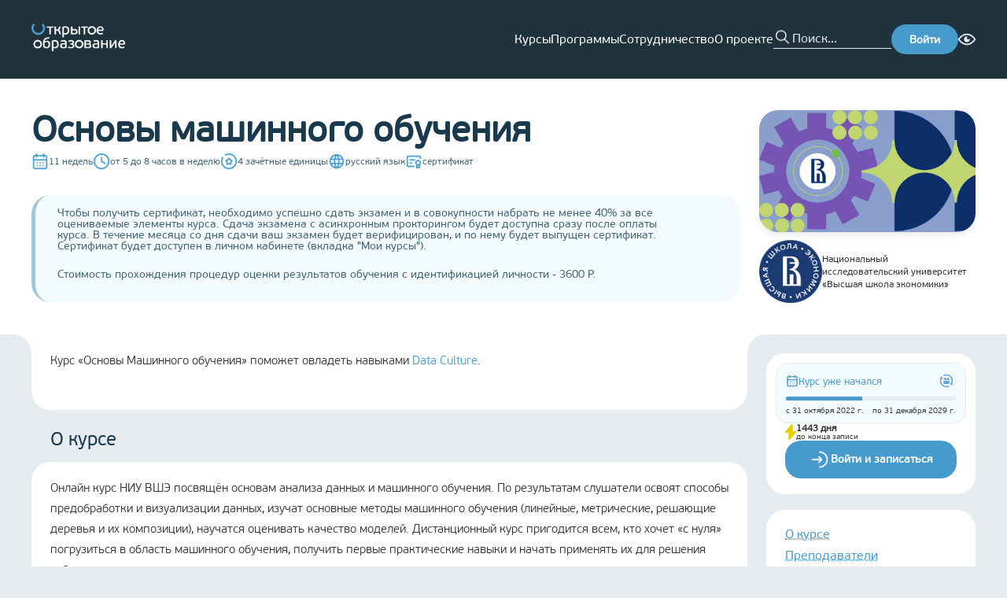

--- FILE ---
content_type: application/javascript; charset=UTF-8
request_url: https://cdn.openedu.ru/front/_next/static/chunks/b8e485a87899cace.js
body_size: 4600
content:
(globalThis.TURBOPACK||(globalThis.TURBOPACK=[])).push(["object"==typeof document?document.currentScript:void 0,12819,e=>{"use strict";var t=e.i(82930);e.s(["toast",()=>t.t])},71734,e=>{e.v({button:"link-module__ygp2Aa__button",neutral:"link-module__ygp2Aa__neutral"})},42725,e=>{"use strict";var t=e.i(43476),a=e.i(7670),s=e.i(22016),i=e.i(95182),l=e.i(71734);function n({className:e,style:n,buttonBodyClassName:r,external:o=!1,variant:u="default",buttonVariant:c,href:d,target:g="_self",children:f,onClick:m,..._}){let h=(0,a.default)(l.default.link,{[l.default.neutral]:"neutral"===u},{[l.default.button]:"button"===u},e),p="button"===u?(0,t.jsx)(i.default,{className:(0,a.default)(h,r),style:n,variant:c,..._,children:f}):f;return o?_.disabled?p:(0,t.jsx)("a",{className:(0,a.default)("link",h),style:n,href:d,target:g,children:p}):_.disabled?p:(0,t.jsx)(s.default,{className:(0,a.default)("link",h),style:n,href:d,onClick:m,children:p})}e.s(["default",()=>n])},4012,e=>{e.v({centeredLayout:"centered-layout-module__HduGyG__centeredLayout"})},49261,e=>{"use strict";var t=e.i(43476),a=e.i(7670),s=e.i(4012);function i({className:e,children:i}){return(0,t.jsx)("div",{className:(0,a.default)(s.default.centeredLayout,e),children:i})}e.s(["default",()=>i])},19692,e=>{"use strict";var t=e.i(43476),a=e.i(71645);e.i(47511);var s=e.i(12819),i=e.i(68391),l=e.i(94245),n=e.i(56337);function r({action:e,successMessage:r,errorMessage:o,...u}){let c=(0,l.useTranslations)(),d=r||c("components.actionButton.successMessage"),g=o||c("components.actionButton.errorMessage"),[f,m]=(0,a.useState)(!1),_=async()=>{try{m(!0),await e(),s.toast.success(d)}catch(e){(0,i.isRedirectError)(e)||s.toast.error(g)}finally{m(!1)}};return(0,t.jsx)(n.default,{...u,isLoading:f,onClick:_})}e.s(["default",()=>r])},44075,e=>{"use strict";let t={day:"numeric",month:"long",year:"numeric"},a=new Intl.DateTimeFormat("ru",t),s=new Intl.DateTimeFormat("en",t);function i(e){return"ru"===e?a:s}e.s(["default",()=>i])},47815,e=>{e.v({progress:"progress-module__CpHcLW__progress",progressValue:"progress-module__CpHcLW__progressValue"})},16416,e=>{e.v({changeSession:"dates-module__uK3cjq__changeSession",program:"dates-module__uK3cjq__program",progress:"dates-module__uK3cjq__progress",range:"dates-module__uK3cjq__range",selected:"dates-module__uK3cjq__selected",sessionOption:"dates-module__uK3cjq__sessionOption",sessionOptionText:"dates-module__uK3cjq__sessionOptionText",sessionSelector:"dates-module__uK3cjq__sessionSelector",status:"dates-module__uK3cjq__status",withSessions:"dates-module__uK3cjq__withSessions"})},75070,e=>{"use strict";var t,a=e.i(43476),s=e.i(71645),i=e.i(7670),l=e.i(57688),n=e.i(18566),r=e.i(94245),o=e.i(44075),u=e.i(11287),c=e.i(33670),d=e.i(47815);function g({className:e,value:t}){return(0,a.jsx)("div",{className:(0,i.default)(d.default.progress,e),children:(0,a.jsx)("div",{className:d.default.progressValue,style:{width:`${t}%`}})})}var f=e.i(16416),m=((t={})[t.STARTING_SOON=0]="STARTING_SOON",t[t.STARTED=1]="STARTED",t[t.ENDED=2]="ENDED",t[t.UNDEFINED=3]="UNDEFINED",t);let _={ru:{0:"Курс скоро начнётся",1:"Курс уже начался",2:"Завершён",3:"Дата начала будет сообщена позже"},en:{0:"The course is starting soon",1:"The course has already started",2:"Ended",3:"The start date will be announced later"}},h={ru:{0:"Программа скоро начнётся",1:"Программа уже началась",2:"Завершена",3:"Дата начала будет сообщена позже"},en:{0:"The program is starting soon",1:"The program has already started",2:"Ended",3:"The start date will be announced later"}};function p(e,t,a){return t?a&&e>a?2:e<t?0:1:3}function v({className:e,startDate:t,endDate:d,isProgram:m=!1,sessions:v=[],activeSessionSlug:x=""}){let b=(0,r.useTranslations)(),{today:j,locale:S}=(0,s.use)(u.AppContext),N=(0,o.default)(S),{replace:y}=(0,n.useRouter)(),C=p(j,t,d),w=m?h[S][C]:_[S][C],[T,k]=(0,s.useState)(!1);return(0,a.jsx)("div",{className:(0,i.default)(f.default.dates,{[f.default.withSessions]:v.length>0&&!T,[f.default.program]:m},e),onClick:e=>{e.preventDefault(),v.length>0&&k(!0)},children:T?(0,a.jsx)("div",{className:(0,i.default)(f.default.sessionSelector,{[f.default.program]:m}),children:v.map((e,t)=>(0,a.jsxs)("div",{className:(0,i.default)(f.default.sessionOption,{[f.default.program]:m}),onClick:t=>{t.preventDefault(),t.stopPropagation(),k(!1),x!==e.sessionSlug&&y(`?session=${e.sessionSlug}`)},children:[(0,a.jsxs)("span",{className:(0,i.default)(f.default.sessionOptionText,{[f.default.selected]:x===e.sessionSlug}),children:[N.format((0,c.getDateFromServerDateString)(e.starts))," ","— ",N.format((0,c.getDateFromServerDateString)(e.ends))]}),x===e.sessionSlug&&(0,a.jsx)(l.default,{src:"/images/icons/product-page/selected-session.svg",width:9,height:6,alt:"Select session"})]},t))}):(0,a.jsxs)(a.Fragment,{children:[(0,a.jsxs)("div",{className:f.default.status,children:[(0,a.jsx)(l.default,{className:f.default.calendarIcon,src:"/images/icons/calendar.svg",width:16,height:16,alt:"Calendar icon"}),(0,a.jsx)("span",{children:w}),v.length>0&&(0,a.jsx)("div",{className:f.default.changeSession,children:(0,a.jsx)(l.default,{src:"/images/icons/product-page/change-session.svg",width:20,height:20,alt:"Change session"})})]}),(0,a.jsxs)("div",{children:[(0,a.jsx)(g,{className:f.default.progress,value:t&&d?Math.round((j.getTime()-t.getTime())/(d.getTime()-t.getTime())*100):0}),t&&d&&(0,a.jsxs)("div",{className:f.default.range,children:[(0,a.jsxs)("span",{children:[b("components.dateRange.from")," ",N.format(t)]}),(0,a.jsxs)("span",{children:[b("components.dateRange.to")," ",N.format(d)]})]})]})]})})}e.s(["Status",()=>m,"courseStatusesToStrings",0,_,"default",()=>v,"getProductStatus",()=>p,"programStatusesToStrings",0,h],75070)},29093,e=>{e.v({image:"product-image-module__uD2Ika__image"})},26614,e=>{"use strict";var t=e.i(43476),a=e.i(7670),s=e.i(57688),i=e.i(42725),l=e.i(29093);function n({className:e,productUrl:n,url:r}){let o=(0,a.default)(l.default.image,e),u=(0,t.jsx)(s.default,{className:o,width:275,height:155,src:r||"/images/course-default.png",alt:""});return n?(0,t.jsx)(i.default,{className:o,href:n,children:u}):u}e.s(["default",()=>n])},70828,e=>{"use strict";var t=e.i(95187),a=(0,t.createServerReference)("60a3facfc642f64a35ffd7160c666ce22f48753f12",t.callServer,void 0,t.findSourceMapURL,"changeCourseSubscriptionStatus");e.s(["changeCourseSubscriptionStatus",()=>a])},8247,e=>{"use strict";var t=e.i(95187),a=(0,t.createServerReference)("604c00b98b30d4169e8368f19796373b22ee66d8fd",t.callServer,void 0,t.findSourceMapURL,"changeFavoriteStatus");e.s(["changeFavoriteStatus",()=>a])},88266,e=>{e.v({active:"navigation-module__XfeiCq__active",button:"navigation-module__XfeiCq__button",inline:"navigation-module__XfeiCq__inline",inlineAdaptive:"navigation-module__XfeiCq__inlineAdaptive",item:"navigation-module__XfeiCq__item",link:"navigation-module__XfeiCq__link",navigation:"navigation-module__XfeiCq__navigation",tags:"navigation-module__XfeiCq__tags"})},18944,e=>{"use strict";var t=e.i(43476),a=e.i(7670),s=e.i(18566),i=e.i(42725),l=e.i(88266);let n="a-link";function r({items:e,isInline:r=!1,linkType:o=n,style:u}){let c=(0,s.usePathname)();return(0,t.jsx)("ul",{style:u,className:(0,a.default)(l.default.navigation,{[l.default.inline]:r,[l.default.inlineAdaptive]:r&&e.length>3}),children:e.map(({href:e,title:s,isExternal:r})=>(0,t.jsx)("li",{className:l.default.item,children:(0,t.jsx)(i.default,{className:(0,a.default)("link",l.default.link,{[l.default[o]]:o!==n,[l.default.active]:c.includes(e)}),href:e,external:r,children:s})},e))})}e.s(["default",()=>r])},33512,e=>{e.v({button:"styles-module__7sTQCW__button",modal:"styles-module__7sTQCW__modal",wrapper:"styles-module__7sTQCW__wrapper"})},2487,e=>{"use strict";var t=e.i(43476),a=e.i(71645);e.i(47511);var s=e.i(73281),i=e.i(7670),l=e.i(57688),n=e.i(26614),r=e.i(49261),o=e.i(43972),u=e.i(33512);let c=(0,a.lazy)(()=>e.A(43845));function d({className:e,videoUrl:d,thumbnailUrl:g}){let[f,m]=(0,a.useState)(!1);return(0,t.jsxs)(t.Fragment,{children:[(0,t.jsxs)("div",{className:(0,i.default)(u.default.wrapper,e),children:[(0,t.jsx)(n.default,{url:g}),(0,t.jsx)("button",{className:u.default.button,onClick:()=>m(!0),children:(0,t.jsx)(l.default,{width:50,height:50,src:"/images/icons/play-icon.svg",alt:""})})]}),(0,t.jsx)(s.Modal,{className:u.default.modal,visible:f,onClose:()=>m(!1),children:(0,t.jsx)(a.Suspense,{fallback:(0,t.jsx)(r.default,{children:(0,t.jsx)(o.default,{})}),children:(0,t.jsx)(c,{videoLink:d,thumbnailLink:g})})})]})}e.s(["default",()=>d])},27614,e=>{"use strict";var t=e.i(43476),a=e.i(71645);let s=(0,a.createContext)({isCongratulationsShown:!1,changeCongratulationsVisibility:()=>""});function i({children:e}){let[i,l]=(0,a.useState)(!1);return(0,t.jsx)(s.Provider,{value:{isCongratulationsShown:i,changeCongratulationsVisibility:e=>l(e)},children:e})}e.s(["CongratulationContext",0,s,"CongratulationsProvider",()=>i])},21422,e=>{e.v({container:"congratulation-modal-module__IlyTGW__container",imageContainer:"congratulation-modal-module__IlyTGW__imageContainer",link:"congratulation-modal-module__IlyTGW__link",text:"congratulation-modal-module__IlyTGW__text",title:"congratulation-modal-module__IlyTGW__title"})},97058,e=>{"use strict";var t=e.i(43476),a=e.i(71645);e.i(47511);var s=e.i(73281),i=e.i(57688),l=e.i(94245),n=e.i(27614),r=e.i(21422);let o=e=>{let t=new URLSearchParams;for(let[a,s]of Object.entries(e))null!=s&&t.append(a,s.toString());return t.toString()},u=(e,t,a,s)=>s("catalog.congratulations.shareText",{type:s(`catalog.congratulations.types.${a}.prepositional`),title:e,uniTitle:t});function c({title:e,imageUrl:c,uniTitle:d,productUrl:g,mode:f}){let m=(0,l.useTranslations)(),{isCongratulationsShown:_,changeCongratulationsVisibility:h}=(0,a.useContext)(n.CongratulationContext);return(0,t.jsx)(s.Modal,{visible:_,onClose:()=>h(!1),children:(0,t.jsxs)("div",{className:r.default.container,children:[(0,t.jsx)("h2",{className:r.default.title,children:m("catalog.congratulations.title")}),(0,t.jsx)("h2",{className:r.default.title,children:m("catalog.congratulations.enrolledIn",{type:m(`catalog.congratulations.types.${f}.accusative`),title:e,uniTitle:d})}),(0,t.jsx)("p",{className:r.default.text,children:m("catalog.congratulations.shareNews")}),(0,t.jsxs)("div",{className:r.default.imageContainer,children:[(0,t.jsx)(i.default,{width:"36",height:"36",src:"/images/congrats-vk.png",alt:"vk",onClick:()=>{let t;return window.open((t=((e,t,a,s)=>{let i=u(e,t,a,s);if(i.length<=140)return i;let l=s("catalog.congratulations.shareTextShort",{type:s(`catalog.congratulations.types.${a}.prepositional`),title:e,uniTitle:t});if(l.length<=140)return l;let n=s("catalog.congratulations.shareTextVeryShort",{type:s(`catalog.congratulations.types.${a}.prepositional`),title:e});return n.length<=140?n:`${n.substring(0,130)}...`})(e,d,f,m),`https://vk.com/share.php?${o({url:g,title:t,imageUrl:c,noparse:"true"})}`),"","toolbar=0,status=0,width=626,height=436")}}),(0,t.jsx)(i.default,{width:"36",height:"36",src:"/images/congrats-ok.png",alt:"ok",onClick:()=>{let t;return window.open((t=u(e,d,f,m),`https://connect.ok.ru/offer?${o({url:g,title:t,description:c,imageUrl:void 0})}`),"","toolbar=0,status=0,width=626,height=436")}}),(0,t.jsx)(i.default,{width:"36",height:"36",src:"/images/congrats-tg.png",alt:"tg",onClick:()=>{let t;return window.open((t=u(e,d,f,m),`https://t.me/share/url?${o({url:g,text:t})}`),"","toolbar=0,status=0,width=626,height=436")}})]}),(0,t.jsx)("span",{className:r.default.text,children:g}),(0,t.jsx)("a",{className:r.default.link,href:"#",onClick:async e=>{e.preventDefault(),await navigator.clipboard.writeText(g)},children:m("catalog.congratulations.copyLink")})]})})}e.s(["default",()=>c])},46504,e=>{"use strict";var t=e.i(11646);function a({children:e}){return(0,t.useUser)()?e:null}e.s(["default",()=>a])},23813,e=>{e.v({button:"subscribe-to-course-news-button-module__3yYurq__button",label:"subscribe-to-course-news-button-module__3yYurq__label",wrapper:"subscribe-to-course-news-button-module__3yYurq__wrapper"})},38285,e=>{"use strict";var t=e.i(43476),a=e.i(71645);e.i(47511);var s=e.i(12819),i=e.i(7670),l=e.i(94245),n=e.i(56337),r=e.i(70828),o=e.i(23813);function u({className:e,courseId:u,isSubscribed:c}){let d=(0,l.useTranslations)(),[g,f]=(0,a.useState)(!1),m=async()=>{f(!0);try{await (0,r.changeCourseSubscriptionStatus)(u,!c),f(!1),s.toast.success(c?d("catalog.enroll.unsubscribeSuccess"):d("catalog.enroll.subscribeSuccess"))}catch(e){s.toast.error(d("catalog.enroll.subscribeError"))}};return(0,t.jsxs)("div",{className:(0,i.default)(o.default.wrapper,e),children:[c&&(0,t.jsx)("span",{className:o.default.label,children:d("catalog.enroll.youAreSubscribed")}),(0,t.jsx)(n.default,{className:o.default.button,variant:"link",iconUrl:"/images/icons/subscribe-button-icon.svg",iconSize:15,isLoading:g,onClick:m,children:c?d("catalog.enroll.unsubscribe"):d("catalog.enroll.subscribeToNews")})]})}e.s(["default",()=>u])},78523,e=>{e.v({pagination:"carousel-module__ir5AZa__pagination",slide:"carousel-module__ir5AZa__slide","swiper-pagination-bullet-active":"carousel-module__ir5AZa__swiper-pagination-bullet-active"})},93983,e=>{"use strict";var t=e.i(43476),a=e.i(71645);e.i(41983);var s=e.i(86301),i=e.i(80401),l=e.i(78523);function n({className:e,slides:n}){let r=(0,a.useId)();return(0,t.jsxs)("div",{className:e,children:[(0,t.jsx)(i.Swiper,{className:l.default.swiper,grabCursor:!0,modules:[s.Pagination],pagination:{type:"bullets",clickable:!0,el:`#${r}`},spaceBetween:10,slidesPerView:1,slidesPerGroup:1,breakpoints:{400:{slidesPerView:2,slidesPerGroup:2},1200:{slidesPerView:3,slidesPerGroup:3}},children:n.map((e,a)=>(0,t.jsx)(i.SwiperSlide,{className:l.default.slide,children:e},a))}),(0,t.jsx)("div",{className:l.default.pagination,id:r})]})}e.s(["default",()=>n])},93227,e=>{"use strict";var t=e.i(43476),a=e.i(94245),s=e.i(56337),i=e.i(8247);function l({className:e,sessionId:l,isFavorite:n}){let r=(0,a.useTranslations)();return(0,t.jsx)(s.default,{className:e,variant:"secondary",onClick:()=>(0,i.changeFavoriteStatus)(l,!n),children:r(n?"components.favorites.remove":"components.favorites.add")})}e.s(["default",()=>l])},47966,e=>{"use strict";var t=e.i(43476),a=e.i(71645),s=e.i(94245),i=e.i(27614),l=e.i(19692),n=e.i(95187),r=(0,n.createServerReference)("60d5deec8767e09200c09c3e65da06407ab8273132",n.callServer,void 0,n.findSourceMapURL,"changeCourseEnrollment");function o({className:e,session:n,auditedMode:o=!1}){let u=(0,s.useTranslations)(),{changeCongratulationsVisibility:c}=(0,a.useContext)(i.CongratulationContext);return(0,t.jsx)(l.default,{className:e,iconUrl:o?void 0:"/images/icons/product-page/login-icon.png",iconSize:28,action:()=>r(n.id,!0).then(e=>(c(!0),e)),children:u(o?"catalog.enroll.familiarize":"catalog.enroll.enroll")})}e.s(["default",()=>o],47966)},43845,e=>{e.v(t=>Promise.all(["static/chunks/fde2a398050659d6.css","static/chunks/480298b5a472467c.js"].map(t=>e.l(t))).then(()=>t(20985)))}]);